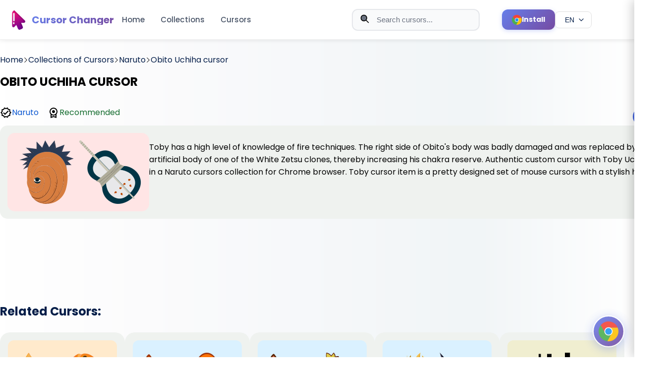

--- FILE ---
content_type: text/html; charset=utf-8
request_url: https://cute-cursor.com/en/categories/naruto/obito-uchiha
body_size: 11231
content:
<!DOCTYPE html><html lang="en"><head><!-- Critical meta tags--><meta charset="UTF-8"><meta name="viewport" content="width=device-width, initial-scale=1"><!-- Early connections for performance--><link rel="dns-prefetch" href="//www.google-analytics.com"><link rel="preconnect" href="//fonts.googleapis.com" crossorigin=""><link rel="preconnect" href="//pagead2.googlesyndication.com" crossorigin=""><!-- Preload CSS for faster rendering--><link rel="preload" href="/style.css" as="style"><!-- Preload critical images for LCP--><link rel="preload" href="/logo.png" as="image" fetchpriority="high"><link rel="preload" href="/promo.png" as="image" fetchpriority="high"><!-- SEO meta tags--><title>Obito Uchiha cursor | cute-cursor.com</title><meta name="description" content="Authentic custom cursor with Toby Uchiha in a Naruto cursors collection for Chrome browser. Toby cursor item is a pretty designed set of mouse cursors with a stylish hover."><meta name="keywords" content="cute cursor, cursor, chrome extension, funny cursor, cursor for girl"><!-- Canonical URL--><link rel="canonical" href="https://cute-cursor.com/en/categories/naruto/obito-uchiha"><!-- Hreflang tags for multilingual support--><!-- Remove locale prefix if present to get base path--><!-- Generate hreflang URLs for all locales--><link rel="alternate" hreflang="en" href="https://cute-cursor.com/categories/naruto/obito-uchiha"><link rel="alternate" hreflang="fr" href="https://cute-cursor.com/fr/categories/naruto/obito-uchiha"><link rel="alternate" hreflang="es" href="https://cute-cursor.com/es/categories/naruto/obito-uchiha"><link rel="alternate" hreflang="ru" href="https://cute-cursor.com/ru/categories/naruto/obito-uchiha"><!-- Default hreflang (English version)--><link rel="alternate" hreflang="x-default" href="https://cute-cursor.com/categories/naruto/obito-uchiha"><!-- Open Graph / Facebook--><meta property="og:type" content="article"><meta property="og:url" content="https://cute-cursor.com/en/categories/naruto/obito-uchiha"><meta property="og:title" content="Obito Uchiha cursor - Cute Cursor"><meta property="og:description" content="Authentic custom cursor with Toby Uchiha in a Naruto cursors collection for Chrome browser. Toby cursor item is a pretty designed set of mouse cursors with a stylish hover."><meta property="og:image" content="https://cute-cursor.com/cdn/packs/388/image.png"><meta property="og:image:secure_url" content="https://cute-cursor.com/cdn/packs/388/image.png"><meta property="og:image:width" content="1200"><meta property="og:image:height" content="630"><meta property="og:image:alt" content="Obito Uchiha cursor - Cute Cursor"><meta property="og:image:type" content="image/png"><meta property="og:site_name" content="Cute Cursor"><meta property="og:locale" content="en_EN"><!-- Twitter Card--><meta name="twitter:card" content="summary_large_image"><meta name="twitter:url" content="https://cute-cursor.com/en/categories/naruto/obito-uchiha"><meta name="twitter:title" content="Obito Uchiha cursor - Cute Cursor"><meta name="twitter:description" content="Authentic custom cursor with Toby Uchiha in a Naruto cursors collection for Chrome browser. Toby cursor item is a pretty designed set of mouse cursors with a stylish hover."><meta name="twitter:image" content="https://cute-cursor.com/cdn/packs/388/image.png"><meta name="twitter:image:alt" content="Obito Uchiha cursor - Cute Cursor"><!-- Favicons and icons--><link rel="icon" href="/icons/icon.ico"><link rel="apple-touch-icon" sizes="180x180" href="/apple-touch-icon.png"><link rel="icon" type="image/png" sizes="32x32" href="/favicon-32x32.png"><link rel="icon" type="image/png" sizes="120x120" href="/logo.png"><link rel="manifest" href="/site.webmanifest"><link rel="mask-icon" href="/logo.png" color="#777777"><meta name="apple-mobile-web-app-title" content="cute-cursor.com"><meta name="application-name" content="cute-cursor.com"><meta name="msapplication-TileColor" content="rgba(118,161,231,0.8)"><meta name="theme-color" content="#ffffff"><!-- CSS with preload and versioning--><link rel="preload" href="/style.css?v=4" as="style"><link href="/style.css?v=4" rel="stylesheet"><!-- Verification--><meta name="google-site-verification" content="BZLlvD8mncSgt-V53vmT_xg3-FWpvAgQLBW-Jqz6Mjw"><!-- Third-party scripts (async for non-blocking)--><script async="" src="https://pagead2.googlesyndication.com/pagead/js/adsbygoogle.js?client=ca-pub-6165211327098805" crossorigin="anonymous"></script><script async="" src="https://www.googletagmanager.com/gtag/js?id=G-GWP4S7YRR8"></script><script>window.dataLayer = window.dataLayer || [];
function gtag() {
    dataLayer.push(arguments);
}
gtag('js', new Date());
gtag('config', 'G-GWP4S7YRR8');
</script><!-- Inline critical styles for ads--><style>.ads {
    text-align: center;
    display: block;
    width: 100%;
    margin: 40px 0;
}

</style><!-- Structured Data (JSON-LD)--><script type="application/ld+json">{
    "@context": "https://schema.org",
    "@type": "Organization",
    "name": "Cute Cursor",
    "url": "https://cute-cursor.com",
    "logo": "https://cute-cursor.com/logo.png",
    "description": "Custom mouse cursor changer extension for browsers. Download cute, funny, and custom cursors.",
    "sameAs": [
        "https://chrome.google.com/webstore/detail/custom-mouse-custom-curso/kbpfgmdeadapkkgjealalfgkmoaehiic"
    ]
}
</script></head><body><header class="header" style="left: 0px;top: 0px"><div class="header__new_version" style="display: none"><div class="bg">Cursors</div></div><div class="header__menu"><div class="header__menu__container"><div class="content__left"><a class="logo" href="/"><img class="logo__image" src="/logo.png" alt="Cute Cursor Logo" fetchpriority="high" loading="eager" width="40" height="40"><span class="logo__name">Cursor Changer</span></a><div class="menu"><a href="/">Home</a><a href="/categories">Collections</a><a href="/packs">Cursors</a></div><button class="menu-toggle hamburger" aria-label="Toggle menu" aria-expanded="false"><span class="hamburger__line"></span><span class="hamburger__line"></span><span class="hamburger__line"></span></button></div><div class="content__right"><form class="search-form" role="search" method="get" action="/search"><div class="search-wrap"><!-- Search icon--><svg class="search-icon" version="1.1" viewBox="0 0 24 24" fill="none" xmlns="http://www.w3.org/2000/svg" aria-hidden="true" focusable="false"><path d="M21 21L15 15M17 10C17 13.866 13.866 17 10 17C6.13401 17 3 13.866 3 10C3 6.13401 6.13401 3 10 3C13.866 3 17 6.13401 17 10Z" stroke="currentColor" stroke-width="2" stroke-linecap="round" stroke-linejoin="round"></path></svg><!-- Close button (shown when input has value)--><button class="close-btn close-btn--hidden" type="button" aria-label="Clear search"><svg version="1.1" viewBox="0 0 24 24" fill="none" xmlns="http://www.w3.org/2000/svg" aria-hidden="true" focusable="false"><path d="M18 6L6 18M6 6L18 18" stroke="currentColor" stroke-width="2" stroke-linecap="round" stroke-linejoin="round"></path></svg></button><input class="search-input" type="text" name="term" placeholder="Search cursors..." autocomplete="off" minlength="2" role="combobox" aria-label="Search cursors" aria-controls="search__block" aria-autocomplete="list" aria-haspopup="listbox" aria-expanded="false"></div></form><a class="header-install-btn" href="https://chrome.google.com/webstore/detail/kbpfgmdeadapkkgjealalfgkmoaehiic" target="_blank" rel="noopener noreferrer" aria-label="Install Cursor Extension"><svg class="header-install-btn__icon" version="1.1" xmlns="http://www.w3.org/2000/svg" xmlns:xlink="http://www.w3.org/1999/xlink" x="0px" y="0px" viewBox="0 0 512.023 512.023" xml:space="preserve" role="presentation" focusable="false"><path d="M493.248,160.021H256.021c-53.019-0.052-96.042,42.886-96.095,95.905                                      c-0.016,16.468,4.204,32.663,12.255,47.028L53.568,99.434c86.393-111.815,247.073-132.423,358.888-46.03                                      C448.365,81.149,476.249,117.946,493.248,160.021z" style="fill: rgb(244, 67, 54);"></path><path d="M512.021,256.021c-0.118,141.336-114.664,255.882-256,256c-10.704,0.04-21.397-0.673-32-2.133                                      l115.2-205.867c26.403-45.964,10.664-104.625-35.2-131.2c-14.521-8.407-31.008-12.824-47.787-12.8h237.013                                      C505.705,190.491,512.083,223.103,512.021,256.021z" style="fill: rgb(255, 193, 7);"></path><path d="M339.221,304.021l-115.2,205.867h-0.213C83.62,492.176-15.666,364.172,2.046,223.984                                      C7.779,178.609,25.57,135.6,53.568,99.434l118.613,203.52l0.64,1.067c26.451,45.95,85.143,61.757,131.093,35.307                                      C318.592,330.879,330.773,318.698,339.221,304.021z" style="fill: rgb(76, 175, 80);"></path><path d="M339.221,304.021c-26.451,45.95-85.143,61.757-131.093,35.307                                      c-14.677-8.449-26.858-20.63-35.307-35.307l-0.64-1.067c-25.921-46.251-9.439-104.758,36.812-130.679                                      c14.366-8.051,30.561-12.271,47.028-12.255h0.213c16.779-0.024,33.266,4.393,47.787,12.8                                      C349.886,199.396,365.624,258.057,339.221,304.021z" style="fill: rgb(244, 67, 54);"></path><path d="M339.221,304.021c-26.451,45.95-85.143,61.757-131.093,35.307                                      c-14.677-8.449-26.858-20.63-35.307-35.307l-0.64-1.067c-25.921-46.251-9.439-104.758,36.812-130.679                                      c14.366-8.051,30.561-12.271,47.028-12.255h0.213c16.779-0.024,33.266,4.393,47.787,12.8                                      C349.886,199.396,365.624,258.057,339.221,304.021z" style="fill: rgb(33, 150, 243);"></path><path d="M255.659,362.688c-18.598-0.002-36.868-4.903-52.971-14.208                                      c-16.237-9.391-29.722-22.883-39.104-39.125c-29.455-51.018-11.975-116.254,39.043-145.709c16.233-9.372,34.65-14.301,53.395-14.291                                      c58.91-0.046,106.704,47.674,106.749,106.584c0.015,18.752-4.915,37.176-14.291,53.416l0,0                                      C329.256,342.405,293.893,362.724,255.659,362.688z M256.213,170.688c-30.613-0.163-58.955,16.13-74.219,42.667                                      c-23.564,40.86-9.543,93.087,31.317,116.651s93.087,9.543,116.651-31.317l0,0c23.564-40.814,9.58-93.003-31.234-116.568                                      c-12.922-7.46-27.574-11.402-42.494-11.432H256.213z" style="fill: rgb(250, 250, 250);"></path></svg><span class="header-install-btn__text">Install</span></a><!-- Language switcher dropdown--><div class="language-switcher"><button class="language-switcher__button" type="button" aria-label="Select language" aria-expanded="false" aria-haspopup="true"><span class="language-switcher__current">EN</span><svg class="language-switcher__icon" version="1.1" viewBox="0 0 24 24" fill="none" xmlns="http://www.w3.org/2000/svg" aria-hidden="true" focusable="false"><path d="M6 9L12 15L18 9" stroke="currentColor" stroke-width="2" stroke-linecap="round" stroke-linejoin="round"></path></svg></button><div class="language-switcher__dropdown" role="menu" aria-label="Language selection"><a class="language-switcher__option" href="/locale/fr?return=%2Fcategories%2Fnaruto%2Fobito-uchiha" role="menuitem" data-locale="fr"><span class="language-switcher__code">FR</span><span class="language-switcher__name">FR</span></a><a class="language-switcher__option" href="/locale/es?return=%2Fcategories%2Fnaruto%2Fobito-uchiha" role="menuitem" data-locale="es"><span class="language-switcher__code">ES</span><span class="language-switcher__name">ES</span></a><a class="language-switcher__option" href="/locale/ru?return=%2Fcategories%2Fnaruto%2Fobito-uchiha" role="menuitem" data-locale="ru"><span class="language-switcher__code">RU</span><span class="language-switcher__name">RU</span></a></div></div><div class="search__block" id="search__block" role="region" aria-label="Search results" aria-live="polite"><div class="menu_search"><div class="search__sub__menu"><div class="search_sub_content"><span class="block-name">Search Results:</span><ul id="result" role="list"></ul></div></div></div></div></div></div></div><div class="mobile-menu-overlay"></div><div class="mobile-menu"><div class="mobile-menu__header"><a class="mobile-menu__logo" href="/"><img src="/logo.png" alt="Cute Cursor Logo" fetchpriority="high" loading="eager" width="40" height="40"><span>Cursor Changer</span></a><button class="mobile-menu__close" aria-label="Close menu"><svg version="1.1" viewBox="0 0 24 24" fill="none" xmlns="http://www.w3.org/2000/svg"><path d="M18 6L6 18M6 6L18 18" stroke="currentColor" stroke-width="2" stroke-linecap="round" stroke-linejoin="round"></path></svg></button></div><div class="mobile-menu__content"><nav class="mobile-menu__nav"><a class="mobile-menu__link" href="/">Home</a><a class="mobile-menu__link" href="/categories">Collections</a><a class="mobile-menu__link" href="/packs">Cursors</a></nav><div class="language-switcher-mobile"><a class="language-switcher-mobile__link active" href="/locale/en?return=%2Fcategories%2Fnaruto%2Fobito-uchiha">EN</a><a class="language-switcher-mobile__link" href="/locale/fr?return=%2Fcategories%2Fnaruto%2Fobito-uchiha">FR</a><a class="language-switcher-mobile__link" href="/locale/es?return=%2Fcategories%2Fnaruto%2Fobito-uchiha">ES</a><a class="language-switcher-mobile__link" href="/locale/ru?return=%2Fcategories%2Fnaruto%2Fobito-uchiha">RU</a></div></div></div></header><main class="main-content"><div class="container-page" style="margin-top: 108px;"><section><div class="breadcrumb"><a href="/"><span>Home</span></a><svg class="separator" version="1.1" x="0px" y="0px" viewBox="0 0 512 512" xml:space="preserve" width="10px"><g transform="matrix(-1.83697e-16 1 -1 -1.83697e-16 240.823 4.26326e-14)"><path d="M237.7-148.6L7.6,81.6c-10.1,10.1-10.1,26.5,0,36.6c10.1,10.1,26.4,10.1,36.5,0L256-93.8l211.9,212c10.1,10.1,26.4,10.1,36.5,0c10.1-10.1,10.1-26.5,0-36.6L274.3-148.7C264.3-158.6,247.7-158.6,237.7-148.6z"></path></g></svg><a href="/en/categories"><span>Collections of Cursors</span></a><svg class="separator" version="1.1" x="0px" y="0px" viewBox="0 0 512 512" xml:space="preserve" width="10px"><g transform="matrix(-1.83697e-16 1 -1 -1.83697e-16 240.823 4.26326e-14)"><path d="M237.7-148.6L7.6,81.6c-10.1,10.1-10.1,26.5,0,36.6c10.1,10.1,26.4,10.1,36.5,0L256-93.8l211.9,212c10.1,10.1,26.4,10.1,36.5,0c10.1-10.1,10.1-26.5,0-36.6L274.3-148.7C264.3-158.6,247.7-158.6,237.7-148.6z"></path></g></svg><a href="/categories/naruto"><span>Naruto</span></a><svg class="separator" version="1.1" x="0px" y="0px" viewBox="0 0 512 512" xml:space="preserve" width="10px"><g transform="matrix(-1.83697e-16 1 -1 -1.83697e-16 240.823 4.26326e-14)"><path d="M237.7-148.6L7.6,81.6c-10.1,10.1-10.1,26.5,0,36.6c10.1,10.1,26.4,10.1,36.5,0L256-93.8l211.9,212c10.1,10.1,26.4,10.1,36.5,0c10.1-10.1,10.1-26.5,0-36.6L274.3-148.7C264.3-158.6,247.7-158.6,237.7-148.6z"></path></g></svg><a href="#"><span>Obito Uchiha cursor</span></a></div></section><section><div class="pack"><div class="pack__info"><div class="pack__name"><h1 style="color: black">OBITO UCHIHA CURSOR</h1></div><div class="row1"><div class="icon"><svg focusable="false" width="24" height="24" viewBox="0 0 24 24"><path d="M23 11.99L20.56 9.2l.34-3.69-3.61-.82L15.4 1.5 12 2.96 8.6 1.5 6.71 4.69 3.1 5.5l.34 3.7L1 11.99l2.44 2.79-.34 3.7 3.61.82 1.89 3.2 3.4-1.47 3.4 1.46 1.89-3.19 3.61-.82-.34-3.69 2.44-2.8zm-3.95 1.48l-.56.65.08.85.18 1.95-1.9.43-.84.19-.44.74-.99 1.68-1.78-.77-.8-.34-.79.34-1.78.77-.99-1.67-.44-.74-.84-.19-1.9-.43.18-1.96.08-.85-.56-.65L3.67 12l1.29-1.48.56-.65-.09-.86-.18-1.94 1.9-.43.84-.19.44-.74.99-1.68 1.78.77.8.34.79-.34 1.78-.77.99 1.68.44.74.84.19 1.9.43-.18 1.95-.08.85.56.65 1.29 1.47-1.28 1.48z"></path><path d="M10.09 13.75l-2.32-2.33-1.48 1.49 3.8 3.81 7.34-7.36-1.48-1.49z"></path></svg><a class="link__author" href="/categories/naruto">Naruto</a></div><div class="icon"><svg focusable="false" height="24" viewBox="0 0 24 24" width="24"><path d="M0 0h24v24H0V0z" fill="none"></path><path d="M20 10c0-4.42-3.58-8-8-8s-8 3.58-8 8c0 2.03.76 3.87 2 5.28V23l6-2 6 2v-7.72c1.24-1.41 2-3.25 2-5.28zm-8-6c3.31 0 6 2.69 6 6s-2.69 6-6 6-6-2.69-6-6 2.69-6 6-6zm0 15l-4 1.02v-3.1c1.18.68 2.54 1.08 4 1.08s2.82-.4 4-1.08v3.1L12 19zm-3-9c0-1.66 1.34-3 3-3s3 1.34 3 3-1.34 3-3 3-3-1.34-3-3z"></path></svg><span class="recomended">Recommended</span></div></div></div><div class="OdjmDb"><div class="add-cursor-btn primary-btn btn" data-slug="obito-uchiha">Add</div></div></div></section><section><div class="image"><img src="/cdn/packs/388/image.png" width="256" height="128" style="background-color: #ffe5e5" alt="Obito Uchiha"><p>Toby has a high level of knowledge of fire techniques. The right side of Obito's body was badly damaged and was replaced by an artificial body of one of the White Zetsu clones, thereby increasing his chakra reserve. Authentic custom cursor with Toby Uchiha in a Naruto cursors collection for Chrome browser. Toby cursor item is a pretty designed set of mouse cursors with a stylish hover.</p></div></section><div class="ads" style="margin-top: 15px"><ins class="adsbygoogle" style="display:block" data-ad-client="ca-pub-6165211327098805" data-ad-slot="1546588216" data-ad-format="horizontal" data-full-width-responsive="true"></ins><script>(adsbygoogle = window.adsbygoogle || []).push({});
</script></div><section class="section_two"><h2 class="title">Related Cursors:</h2><p></p><div class="cursors"><div class="cursor"><a class="link" href="/categories/funny-fruits/orange" aria-label="View cursor: Orange"></a><div class="content"><img src="/cdn/packs/185/image.png" style="background-color: #ffeacc;" alt="Orange"><h3 class="name">Orange cursor</h3><span></span><div class="description">The confused orange cursor looks very funny in our custom cursor collection with fruits. Add a custom cursor with orange fruit to enjoy its design.</div><div class="actions" style="display: flex; justify-content: flex-end;margin-top: 1em"><div class="add btn add-cursor-btn" title="Add Orange cursor" data-slug="orange">Add</div></div></div></div><div class="cursor"><a class="link" href="/categories/among-us/among-us-orange-character" aria-label="View cursor: Among Us Orange Character"></a><div class="content"><img src="/cdn/packs/189/image.png" style="background-color: #daf1ff;" alt="Among Us Orange Character"><h3 class="name">Among Us Orange Character cursor</h3><span></span><div class="description">Orange Among Us Character is a custom cursor from our custom cursors collection for Chrome. There are 18 different colors that players can choose in the lobby during the game.</div><div class="actions" style="display: flex; justify-content: flex-end;margin-top: 1em"><div class="add btn add-cursor-btn" title="Add Among Us Orange Character cursor" data-slug="among-us-orange-character">Add</div></div></div></div><div class="cursor"><a class="link" href="/categories/among-us/among-us-naruto-character" aria-label="View cursor: Among Us Naruto Character"></a><div class="content"><img src="/cdn/packs/348/image.png" style="background-color: #daf1ff;" alt="Among Us Naruto Character"><h3 class="name">Among Us Naruto Character cursor</h3><span></span><div class="description">Among Us Naruto character custom cursor for the mouse in a terrific cursors collection for Chrome. Funny Among Us Naruto cursor in a nice and colorful art presentation.</div><div class="actions" style="display: flex; justify-content: flex-end;margin-top: 1em"><div class="add btn add-cursor-btn" title="Add Among Us Naruto Character cursor" data-slug="among-us-naruto-character">Add</div></div></div></div><div class="cursor"><a class="link" href="/categories/naruto/naruto-uzumaki" aria-label="View cursor: Naruto Uzumaki"></a><div class="content"><img src="/cdn/packs/370/image.png" style="background-color: #daf1ff;" alt="Naruto Uzumaki"><h3 class="name">Naruto Uzumaki cursor</h3><span></span><div class="description">Custom cursor with Naruto Uzumaki from our custom cursors collection with manga characters.</div><div class="actions" style="display: flex; justify-content: flex-end;margin-top: 1em"><div class="add btn add-cursor-btn" title="Add Naruto Uzumaki cursor" data-slug="naruto-uzumaki">Add</div></div></div></div><div class="cursor"><a class="link" href="/categories/cute-pixel/naruto-pixel" aria-label="View cursor: Naruto Pixel"></a><div class="content"><img src="/cdn/packs/649/image.png" style="background-color: #f0eed0;" alt="Naruto Pixel"><h3 class="name">Naruto Pixel cursor</h3><span></span><div class="description">Cute Naruto cursor and pointer in our adorable custom cursors collection with Cute Pixel.</div><div class="actions" style="display: flex; justify-content: flex-end;margin-top: 1em"><div class="add btn add-cursor-btn" title="Add Naruto Pixel cursor" data-slug="naruto-pixel">Add</div></div></div></div><div class="cursor"><a class="link" href="/categories/among-us/among-us-orange-character-with-egg-hat" aria-label="View cursor: Among Us Orange Character with Egg Hat"></a><div class="content"><img src="/cdn/packs/726/image.png" style="background-color: #daf1ff;" alt="Among Us Orange Character with Egg Hat"><h3 class="name">Among Us Orange Character with Egg Hat cursor</h3><span></span><div class="description">We have illustrated Among Us Orange Character with Egg Hat Cursor as a custom cursor for browser in a nice art.</div><div class="actions" style="display: flex; justify-content: flex-end;margin-top: 1em"><div class="add btn add-cursor-btn" title="Add Among Us Orange Character with Egg Hat cursor" data-slug="among-us-orange-character-with-egg-hat">Add</div></div></div></div><div class="cursor"><a class="link" href="/categories/ice-cream/orange-ice-cream" aria-label="View cursor: Orange Ice Cream"></a><div class="content"><img src="/cdn/packs/976/image.png" style="background-color: #f9ebcd;" alt="Orange Ice Cream"><h3 class="name">Orange Ice Cream cursor</h3><span></span><div class="description">Change mouse cursor with the ice cream custom cursors collection for chrome.</div><div class="actions" style="display: flex; justify-content: flex-end;margin-top: 1em"><div class="add btn add-cursor-btn" title="Add Orange Ice Cream cursor" data-slug="orange-ice-cream">Add</div></div></div></div><div class="cursor"><a class="link" href="/categories/the-cursors/the-orange-line" aria-label="View cursor: The Orange Line"></a><div class="content"><img src="/cdn/packs/984/image.png" style="background-color: #f5f7fc;" alt="The Orange Line"><h3 class="name">The Orange Line cursor</h3><span></span><div class="description">Fantastic The Cursors cursor collection for Chrome will be the best set for all.</div><div class="actions" style="display: flex; justify-content: flex-end;margin-top: 1em"><div class="add btn add-cursor-btn" title="Add The Orange Line cursor" data-slug="the-orange-line">Add</div></div></div></div><div class="cursor"><a class="link" href="/categories/naruto/naruto-cute-cursors-589_cute" aria-label="View cursor: Naruto"></a><div class="content"><img src="/cdn/packs/10172/image.png" style="background-color: rgba(12, 12, 11, 0.85);" alt="Naruto"><h3 class="name">Naruto cursor</h3><span></span><div class="description">Add some ninja flair to your browsing experience with the Naruto cursor from the Naruto Cursor Collection. Choose from a variety of characters, including Naruto, Sasuke, and Kakashi, to guide your mou...</div><div class="actions" style="display: flex; justify-content: flex-end;margin-top: 1em"><div class="add btn add-cursor-btn" title="Add Naruto cursor" data-slug="naruto-cute-cursors-589_cute">Add</div></div></div></div><div class="cursor"><a class="link" href="/categories/naruto/naruto-cute-cursors_cute" aria-label="View cursor: Anime Naruto"></a><div class="content"><img src="/cdn/packs/10173/image.png" style="background-color: rgba(119, 28, 33, 0.85);" alt="Anime Naruto"><h3 class="name">Anime Naruto cursor</h3><span></span><div class="description">Naruto fans rejoice! The Naruto Cursor Collection has created a browser cursor featuring your favorite anime character, Naruto. Now you can navigate the web with Naruto by your side. The cursor is des...</div><div class="actions" style="display: flex; justify-content: flex-end;margin-top: 1em"><div class="add btn add-cursor-btn" title="Add Anime Naruto cursor" data-slug="naruto-cute-cursors_cute">Add</div></div></div></div><div class="ads" style="margin-top: 15px"><ins class="adsbygoogle" style="display:block" data-ad-client="ca-pub-6165211327098805" data-ad-slot="1546588216" data-ad-format="auto" data-full-width-responsive="true"></ins><script>(adsbygoogle = window.adsbygoogle || []).push({});</script></div><div class="cursor"><a class="link" href="/categories/other-cursors/orange-cute-cursors_cute" aria-label="View cursor: Orange"></a><div class="content"><img src="/cdn/packs/10315/image.png" style="background-color: rgba(50, 18, 0, 0.85);" alt="Orange"><h3 class="name">Orange cursor</h3><span></span><div class="description">The Basic Cursors Cursor Collection now includes a vibrant orange cursor perfect for those looking to spice up their web browsing experience. This eye-catching cursor is sure to stand out against any ...</div><div class="actions" style="display: flex; justify-content: flex-end;margin-top: 1em"><div class="add btn add-cursor-btn" title="Add Orange cursor" data-slug="orange-cute-cursors_cute">Add</div></div></div></div><div class="cursor"><a class="link" href="/categories/other-cursors/orange-hand-cute-cursors-460_cute" aria-label="View cursor: Orange Hand"></a><div class="content"><img src="/cdn/packs/10349/image.png" style="background-color: rgba(77, 26, 19, 0.85);" alt="Orange Hand"><h3 class="name">Orange Hand cursor</h3><span></span><div class="description">The Basic Cursors Cursor Collection offers an Orange Hand cursor option for internet browsers. This eye-catching cursor design provides a unique visual element to browsing sessions rather than the sta...</div><div class="actions" style="display: flex; justify-content: flex-end;margin-top: 1em"><div class="add btn add-cursor-btn" title="Add Orange Hand cursor" data-slug="orange-hand-cute-cursors-460_cute">Add</div></div></div></div><div class="cursor"><a class="link" href="/categories/naruto/naruto-uzumaki-cute-cursors_cute" aria-label="View cursor: Naruto Uzumaki"></a><div class="content"><img src="/cdn/packs/10508/image.png" style="background-color: rgba(11, 11, 11, 0.85);" alt="Naruto Uzumaki"><h3 class="name">Naruto Uzumaki cursor</h3><span></span><div class="description">Be the ultimate Naruto fan with the Naruto Uzumaki cursor from the Naruto Cursor Collection! This custom cursor will bring your browsing experience to the next level as you navigate through your favor...</div><div class="actions" style="display: flex; justify-content: flex-end;margin-top: 1em"><div class="add btn add-cursor-btn" title="Add Naruto Uzumaki cursor" data-slug="naruto-uzumaki-cute-cursors_cute">Add</div></div></div></div><div class="cursor"><a class="link" href="/categories/other-cursors/orange-gradient-cute-cursors_cute" aria-label="View cursor: Orange gradient"></a><div class="content"><img src="/cdn/packs/10821/image.png" style="background-color: rgba(50, 25, 9, 0.85);" alt="Orange gradient"><h3 class="name">Orange gradient cursor</h3><span></span><div class="description">Introducing the new Orange Gradient Cursor from Basic Cursors Cursor Collection! This eye-catching cursor is the perfect addition to your browser, adding a pop of color and style to your online experi...</div><div class="actions" style="display: flex; justify-content: flex-end;margin-top: 1em"><div class="add btn add-cursor-btn" title="Add Orange gradient cursor" data-slug="orange-gradient-cute-cursors_cute">Add</div></div></div></div><div class="cursor"><a class="link" href="/categories/other-cursors/orange-hand-cute-cursors_cute" aria-label="View cursor: Orange hand"></a><div class="content"><img src="/cdn/packs/10826/image.png" style="background-color: rgba(76, 49, 8, 0.85);" alt="Orange hand"><h3 class="name">Orange hand cursor</h3><span></span><div class="description">The Basic Cursors Cursor Collection includes an orange hand cursor for web browsers. This cursor is designed to be used when hovering over clickable items on websites, such as links or buttons. The or...</div><div class="actions" style="display: flex; justify-content: flex-end;margin-top: 1em"><div class="add btn add-cursor-btn" title="Add Orange hand cursor" data-slug="orange-hand-cute-cursors_cute">Add</div></div></div></div><div class="cursor"><a class="link" href="/categories/dragon-ball/orange-piccolo" aria-label="View cursor: Orange Piccolo"></a><div class="content"><img src="/cdn/packs/140406/image.png" style="background-color: #f4f2dd;" alt="Orange Piccolo"><h3 class="name">Orange Piccolo cursor</h3><span></span><div class="description">Introducing the Orange Piccolo custom cursor for Chrome!</div><div class="actions" style="display: flex; justify-content: flex-end;margin-top: 1em"><div class="add btn add-cursor-btn" title="Add Orange Piccolo cursor" data-slug="orange-piccolo">Add</div></div></div></div></div></section><div class="ads" style="margin-top: 15px"><ins class="adsbygoogle" style="display:block" data-ad-client="ca-pub-6165211327098805" data-ad-slot="2349104810" data-ad-format="auto" data-full-width-responsive="true"></ins><script>(adsbygoogle = window.adsbygoogle || []).push({});</script></div><section class="banner" style="--bp-image-url: url(/banner_games.png);"><h2 style="color: rgb(0, 0, 0);">Still don't have Custom Mouse Cursor Changer?</h2><p style="color:rgb(0, 0, 0);">Install it from the official Chrome Web Store.</p><a class="btn banner__install" href="https://chromewebstore.google.com/detail/kbpfgmdeadapkkgjealalfgkmoaehiic" target="_blank" title="Custom Mouse Cursor Changer">Install</a></section></div></main><footer class="footer"><div class="footer__container"><div class="footer__top"><div class="footer__brand"><a class="footer__logo" href="/"><img class="footer__logo__image" src="/logo.png" alt="Cute Cursor Logo" width="40" height="40"><span class="footer__logo__name">Cursor Changer</span></a><p class="footer__brand__description">Custom cursors for your browser. Personalize your browsing experience with our collection of cute and fun cursors.</p></div><div class="footer__columns"><div class="footer__column"><h3 class="footer__column__title">Navigation</h3><ul class="footer__column__list"><li class="footer__column__item"><a class="footer__column__link" href="/">Home</a></li><li class="footer__column__item"><a class="footer__column__link" href="/categories">Collections</a></li><li class="footer__column__item"><a class="footer__column__link" href="/packs">Cursors</a></li><li class="footer__column__item"><a class="footer__column__link" href="/tops">Top Cursors</a></li><li class="footer__column__item"><a class="footer__column__link" href="/search">Search</a></li></ul></div><div class="footer__column"><h3 class="footer__column__title">Resources</h3><ul class="footer__column__list"><li class="footer__column__item"><a class="footer__column__link" href="/about">About</a></li><li class="footer__column__item"><a class="footer__column__link" href="/contact">Contact Us</a></li><li class="footer__column__item"><a class="footer__column__link" href="/privacy">Privacy Policy</a></li><li class="footer__column__item"><a class="footer__column__link" href="/terms-of-use">Terms of Use</a></li></ul></div><div class="footer__column"><h3 class="footer__column__title">Extension</h3><ul class="footer__column__list"><li class="footer__column__item"><a class="footer__column__link" href="https://chrome.google.com/webstore/detail/custom-mouse-custom-curso/kbpfgmdeadapkkgjealalfgkmoaehiic" target="_blank" rel="noopener noreferrer">Install Extension</a></li><li class="footer__column__item"><a class="footer__column__link" href="/packs">New Cursors</a></li><li class="footer__column__item"><a class="footer__column__link" href="https://chrome.google.com/webstore/detail/custom-mouse-custom-curso/kbpfgmdeadapkkgjealalfgkmoaehiic/reviews" target="_blank" rel="noopener noreferrer">Rate Us</a></li></ul></div></div><div class="footer__social"><h3 class="footer__social__title">Follow Us</h3><div class="footer__social__links"></div></div></div><div class="footer__bottom"><div class="footer__bottom__content"><p class="footer__copyright">&copy; 2026 Cute Cursor. All rights reserved.</p><div class="footer__bottom__links"><a class="footer__bottom__link" href="/privacy">Privacy</a><span class="footer__bottom__separator">&bull;</span><a class="footer__bottom__link" href="/terms-of-use">Terms</a><span class="footer__bottom__separator">&bull;</span><a class="footer__bottom__link" href="/contact">Contact</a></div></div></div></div></footer><div class="modal-window" id="modal_1"><div class="modal-window__content"><button class="close-btn modal-close" type="button" aria-label="Close modal"><svg version="1.1" xmlns="http://www.w3.org/2000/svg" xmlns:xlink="http://www.w3.org/1999/xlink" x="0px" y="0px" viewBox="0 0 512.001 512.001" xml:space="preserve" role="presentation" focusable="false" tabindex="-1"><path d="M294.111,256.001L504.109,46.003c10.523-10.524,10.523-27.586,0-38.109c-10.524-10.524-27.587-10.524-38.11,0L256,217.892                                      L46.002,7.894c-10.524-10.524-27.586-10.524-38.109,0s-10.524,27.586,0,38.109l209.998,209.998L7.893,465.999                                      c-10.524,10.524-10.524,27.586,0,38.109c10.524,10.524,27.586,10.523,38.109,0L256,294.11l209.997,209.998                                      c10.524,10.524,27.587,10.523,38.11,0c10.523-10.524,10.523-27.586,0-38.109L294.111,256.001z"></path></svg></button><div class="modal-window__body"><div class="modal-window__icon"><svg version="1.1" xmlns="http://www.w3.org/2000/svg" xmlns:xlink="http://www.w3.org/1999/xlink" x="0px" y="0px" viewBox="0 0 512.023 512.023" xml:space="preserve" role="presentation" focusable="false"><path d="M493.248,160.021H256.021c-53.019-0.052-96.042,42.886-96.095,95.905                                      c-0.016,16.468,4.204,32.663,12.255,47.028L53.568,99.434c86.393-111.815,247.073-132.423,358.888-46.03                                      C448.365,81.149,476.249,117.946,493.248,160.021z" style="fill: rgb(244, 67, 54);"></path><path d="M512.021,256.021c-0.118,141.336-114.664,255.882-256,256c-10.704,0.04-21.397-0.673-32-2.133                                      l115.2-205.867c26.403-45.964,10.664-104.625-35.2-131.2c-14.521-8.407-31.008-12.824-47.787-12.8h237.013                                      C505.705,190.491,512.083,223.103,512.021,256.021z" style="fill: rgb(255, 193, 7);"></path><path d="M339.221,304.021l-115.2,205.867h-0.213C83.62,492.176-15.666,364.172,2.046,223.984                                      C7.779,178.609,25.57,135.6,53.568,99.434l118.613,203.52l0.64,1.067c26.451,45.95,85.143,61.757,131.093,35.307                                      C318.592,330.879,330.773,318.698,339.221,304.021z" style="fill: rgb(76, 175, 80);"></path><path d="M339.221,304.021c-26.451,45.95-85.143,61.757-131.093,35.307                                      c-14.677-8.449-26.858-20.63-35.307-35.307l-0.64-1.067c-25.921-46.251-9.439-104.758,36.812-130.679                                      c14.366-8.051,30.561-12.271,47.028-12.255h0.213c16.779-0.024,33.266,4.393,47.787,12.8                                      C349.886,199.396,365.624,258.057,339.221,304.021z" style="fill: rgb(244, 67, 54);"></path><path d="M339.221,304.021c-26.451,45.95-85.143,61.757-131.093,35.307                                      c-14.677-8.449-26.858-20.63-35.307-35.307l-0.64-1.067c-25.921-46.251-9.439-104.758,36.812-130.679                                      c14.366-8.051,30.561-12.271,47.028-12.255h0.213c16.779-0.024,33.266,4.393,47.787,12.8                                      C349.886,199.396,365.624,258.057,339.221,304.021z" style="fill: rgb(33, 150, 243);"></path><path d="M255.659,362.688c-18.598-0.002-36.868-4.903-52.971-14.208                                      c-16.237-9.391-29.722-22.883-39.104-39.125c-29.455-51.018-11.975-116.254,39.043-145.709c16.233-9.372,34.65-14.301,53.395-14.291                                      c58.91-0.046,106.704,47.674,106.749,106.584c0.015,18.752-4.915,37.176-14.291,53.416l0,0                                      C329.256,342.405,293.893,362.724,255.659,362.688z M256.213,170.688c-30.613-0.163-58.955,16.13-74.219,42.667                                      c-23.564,40.86-9.543,93.087,31.317,116.651s93.087,9.543,116.651-31.317l0,0c23.564-40.814,9.58-93.003-31.234-116.568                                      c-12.922-7.46-27.574-11.402-42.494-11.432H256.213z" style="fill: rgb(250, 250, 250);"></path></svg></div><div class="modal-window__text"><h3 class="caption">You do not have a Cursor Changer extension</h3><p class="description">Install our free Chrome extension to customize your cursor with thousands of cute designs!</p></div><div class="modal-window__actions"><a class="btn btn-primary" href="https://chrome.google.com/webstore/detail/kbpfgmdeadapkkgjealalfgkmoaehiic" target="_blank" rel="noopener noreferrer"><svg version="1.1" xmlns="http://www.w3.org/2000/svg" xmlns:xlink="http://www.w3.org/1999/xlink" x="0px" y="0px" viewBox="0 0 512.023 512.023" xml:space="preserve" role="presentation" focusable="false"><path d="M493.248,160.021H256.021c-53.019-0.052-96.042,42.886-96.095,95.905                                      c-0.016,16.468,4.204,32.663,12.255,47.028L53.568,99.434c86.393-111.815,247.073-132.423,358.888-46.03                                      C448.365,81.149,476.249,117.946,493.248,160.021z" style="fill: rgb(244, 67, 54);"></path><path d="M512.021,256.021c-0.118,141.336-114.664,255.882-256,256c-10.704,0.04-21.397-0.673-32-2.133                                      l115.2-205.867c26.403-45.964,10.664-104.625-35.2-131.2c-14.521-8.407-31.008-12.824-47.787-12.8h237.013                                      C505.705,190.491,512.083,223.103,512.021,256.021z" style="fill: rgb(255, 193, 7);"></path><path d="M339.221,304.021l-115.2,205.867h-0.213C83.62,492.176-15.666,364.172,2.046,223.984                                      C7.779,178.609,25.57,135.6,53.568,99.434l118.613,203.52l0.64,1.067c26.451,45.95,85.143,61.757,131.093,35.307                                      C318.592,330.879,330.773,318.698,339.221,304.021z" style="fill: rgb(76, 175, 80);"></path><path d="M339.221,304.021c-26.451,45.95-85.143,61.757-131.093,35.307                                      c-14.677-8.449-26.858-20.63-35.307-35.307l-0.64-1.067c-25.921-46.251-9.439-104.758,36.812-130.679                                      c14.366-8.051,30.561-12.271,47.028-12.255h0.213c16.779-0.024,33.266,4.393,47.787,12.8                                      C349.886,199.396,365.624,258.057,339.221,304.021z" style="fill: rgb(244, 67, 54);"></path><path d="M339.221,304.021c-26.451,45.95-85.143,61.757-131.093,35.307                                      c-14.677-8.449-26.858-20.63-35.307-35.307l-0.64-1.067c-25.921-46.251-9.439-104.758,36.812-130.679                                      c14.366-8.051,30.561-12.271,47.028-12.255h0.213c16.779-0.024,33.266,4.393,47.787,12.8                                      C349.886,199.396,365.624,258.057,339.221,304.021z" style="fill: rgb(33, 150, 243);"></path><path d="M255.659,362.688c-18.598-0.002-36.868-4.903-52.971-14.208                                      c-16.237-9.391-29.722-22.883-39.104-39.125c-29.455-51.018-11.975-116.254,39.043-145.709c16.233-9.372,34.65-14.301,53.395-14.291                                      c58.91-0.046,106.704,47.674,106.749,106.584c0.015,18.752-4.915,37.176-14.291,53.416l0,0                                      C329.256,342.405,293.893,362.724,255.659,362.688z M256.213,170.688c-30.613-0.163-58.955,16.13-74.219,42.667                                      c-23.564,40.86-9.543,93.087,31.317,116.651s93.087,9.543,116.651-31.317l0,0c23.564-40.814,9.58-93.003-31.234-116.568                                      c-12.922-7.46-27.574-11.402-42.494-11.432H256.213z" style="fill: rgb(250, 250, 250);"></path></svg><span>Install to Chrome</span></a></div></div></div></div><div class="alert-alert"><section id="success"><div class="alert-alert__icon"><svg version="1.1" xmlns="http://www.w3.org/2000/svg" xmlns:xlink="http://www.w3.org/1999/xlink" x="0px" y="0px" viewBox="0 0 512 512" xml:space="preserve" role="presentation" focusable="false"><path d="M256,0C114.6,0,0,114.6,0,256s114.6,256,256,256s256-114.6,256-256S397.4,0,256,0z M213.3,362.7L106.7,256l29.9-29.9l76.8,76.8l141.9-141.9L384,170.7L213.3,341.3L213.3,362.7z" style="fill: rgb(76, 175, 80);"></path></svg></div><div class="alert-alert__content"><h1>Added successfully!</h1><p>Thank you for using Cursors for Browser</p></div><button class="alert-alert__close" aria-label="Close notification"><svg version="1.1" xmlns="http://www.w3.org/2000/svg" xmlns:xlink="http://www.w3.org/1999/xlink" x="0px" y="0px" viewBox="0 0 512.001 512.001" xml:space="preserve" role="presentation" focusable="false"><path d="M294.111,256.001L504.109,46.003c10.523-10.524,10.523-27.586,0-38.109c-10.524-10.524-27.587-10.524-38.11,0L256,217.892L46.002,7.894c-10.524-10.524-27.586-10.524-38.109,0s-10.524,27.586,0,38.109l209.998,209.998L7.893,465.999c-10.524,10.524-10.524,27.586,0,38.109c10.524,10.524,27.586,10.523,38.109,0L256,294.11l209.997,209.998c10.524,10.524,27.587,10.523,38.11,0c10.523-10.524,10.523-27.586,0-38.109L294.111,256.001z"></path></svg></button></section></div><div class="notification-container" id="notification-container" aria-live="polite" aria-atomic="true"><!-- Notifications are added dynamically via JavaScript--></div><div class="floating-panel__wrapper"><button class="floating-panel__trigger" type="button" aria-label="Open floating panel" aria-expanded="false"><svg class="floating-panel__trigger-icon" version="1.1" xmlns="http://www.w3.org/2000/svg" xmlns:xlink="http://www.w3.org/1999/xlink" x="0px" y="0px" viewBox="0 0 512.023 512.023" xml:space="preserve" role="presentation" focusable="false"><path d="M493.248,160.021H256.021c-53.019-0.052-96.042,42.886-96.095,95.905                                      c-0.016,16.468,4.204,32.663,12.255,47.028L53.568,99.434c86.393-111.815,247.073-132.423,358.888-46.03                                      C448.365,81.149,476.249,117.946,493.248,160.021z" style="fill: rgb(244, 67, 54);"></path><path d="M512.021,256.021c-0.118,141.336-114.664,255.882-256,256c-10.704,0.04-21.397-0.673-32-2.133                                      l115.2-205.867c26.403-45.964,10.664-104.625-35.2-131.2c-14.521-8.407-31.008-12.824-47.787-12.8h237.013                                      C505.705,190.491,512.083,223.103,512.021,256.021z" style="fill: rgb(255, 193, 7);"></path><path d="M339.221,304.021l-115.2,205.867h-0.213C83.62,492.176-15.666,364.172,2.046,223.984                                      C7.779,178.609,25.57,135.6,53.568,99.434l118.613,203.52l0.64,1.067c26.451,45.95,85.143,61.757,131.093,35.307                                      C318.592,330.879,330.773,318.698,339.221,304.021z" style="fill: rgb(76, 175, 80);"></path><path d="M339.221,304.021c-26.451,45.95-85.143,61.757-131.093,35.307                                      c-14.677-8.449-26.858-20.63-35.307-35.307l-0.64-1.067c-25.921-46.251-9.439-104.758,36.812-130.679                                      c14.366-8.051,30.561-12.271,47.028-12.255h0.213c16.779-0.024,33.266,4.393,47.787,12.8                                      C349.886,199.396,365.624,258.057,339.221,304.021z" style="fill: rgb(244, 67, 54);"></path><path d="M339.221,304.021c-26.451,45.95-85.143,61.757-131.093,35.307                                      c-14.677-8.449-26.858-20.63-35.307-35.307l-0.64-1.067c-25.921-46.251-9.439-104.758,36.812-130.679                                      c14.366-8.051,30.561-12.271,47.028-12.255h0.213c16.779-0.024,33.266,4.393,47.787,12.8                                      C349.886,199.396,365.624,258.057,339.221,304.021z" style="fill: rgb(33, 150, 243);"></path><path d="M255.659,362.688c-18.598-0.002-36.868-4.903-52.971-14.208                                      c-16.237-9.391-29.722-22.883-39.104-39.125c-29.455-51.018-11.975-116.254,39.043-145.709c16.233-9.372,34.65-14.301,53.395-14.291                                      c58.91-0.046,106.704,47.674,106.749,106.584c0.015,18.752-4.915,37.176-14.291,53.416l0,0                                      C329.256,342.405,293.893,362.724,255.659,362.688z M256.213,170.688c-30.613-0.163-58.955,16.13-74.219,42.667                                      c-23.564,40.86-9.543,93.087,31.317,116.651s93.087,9.543,116.651-31.317l0,0c23.564-40.814,9.58-93.003-31.234-116.568                                      c-12.922-7.46-27.574-11.402-42.494-11.432H256.213z" style="fill: rgb(250, 250, 250);"></path></svg></button><div class="floating-panel__overlay" aria-hidden="true"></div><div class="floating-panel" role="dialog" aria-modal="true" aria-labelledby="floating-panel-title" aria-hidden="true"><div class="floating-panel__header"><h2 class="floating-panel__title" id="floating-panel-title">Floating Panel</h2><button class="floating-panel__close" type="button" aria-label="Close"><svg version="1.1" xmlns="http://www.w3.org/2000/svg" xmlns:xlink="http://www.w3.org/1999/xlink" x="0px" y="0px" viewBox="0 0 512.001 512.001" xml:space="preserve" role="presentation" focusable="false"><path d="M294.111,256.001L504.109,46.003c10.523-10.524,10.523-27.586,0-38.109c-10.524-10.524-27.587-10.524-38.11,0L256,217.892                                      L46.002,7.894c-10.524-10.524-27.586-10.524-38.109,0s-10.524,27.586,0,38.109l209.998,209.998L7.893,465.999                                      c-10.524,10.524-10.524,27.586,0,38.109c10.524,10.524,27.586,10.523,38.109,0L256,294.11l209.997,209.998                                      c10.524,10.524,27.587,10.523,38.11,0c10.523-10.524,10.523-27.586,0-38.109L294.111,256.001z"></path></svg></button></div><div class="floating-panel__content"><div class="floating-panel__install" data-state="not-installed"><div class="floating-panel__install-icon"><svg version="1.1" xmlns="http://www.w3.org/2000/svg" xmlns:xlink="http://www.w3.org/1999/xlink" x="0px" y="0px" viewBox="0 0 512.023 512.023" xml:space="preserve" role="presentation" focusable="false"><path d="M493.248,160.021H256.021c-53.019-0.052-96.042,42.886-96.095,95.905                                      c-0.016,16.468,4.204,32.663,12.255,47.028L53.568,99.434c86.393-111.815,247.073-132.423,358.888-46.03                                      C448.365,81.149,476.249,117.946,493.248,160.021z" style="fill: rgb(244, 67, 54);"></path><path d="M512.021,256.021c-0.118,141.336-114.664,255.882-256,256c-10.704,0.04-21.397-0.673-32-2.133                                      l115.2-205.867c26.403-45.964,10.664-104.625-35.2-131.2c-14.521-8.407-31.008-12.824-47.787-12.8h237.013                                      C505.705,190.491,512.083,223.103,512.021,256.021z" style="fill: rgb(255, 193, 7);"></path><path d="M339.221,304.021l-115.2,205.867h-0.213C83.62,492.176-15.666,364.172,2.046,223.984                                      C7.779,178.609,25.57,135.6,53.568,99.434l118.613,203.52l0.64,1.067c26.451,45.95,85.143,61.757,131.093,35.307                                      C318.592,330.879,330.773,318.698,339.221,304.021z" style="fill: rgb(76, 175, 80);"></path><path d="M339.221,304.021c-26.451,45.95-85.143,61.757-131.093,35.307                                      c-14.677-8.449-26.858-20.63-35.307-35.307l-0.64-1.067c-25.921-46.251-9.439-104.758,36.812-130.679                                      c14.366-8.051,30.561-12.271,47.028-12.255h0.213c16.779-0.024,33.266,4.393,47.787,12.8                                      C349.886,199.396,365.624,258.057,339.221,304.021z" style="fill: rgb(244, 67, 54);"></path><path d="M339.221,304.021c-26.451,45.95-85.143,61.757-131.093,35.307                                      c-14.677-8.449-26.858-20.63-35.307-35.307l-0.64-1.067c-25.921-46.251-9.439-104.758,36.812-130.679                                      c14.366-8.051,30.561-12.271,47.028-12.255h0.213c16.779-0.024,33.266,4.393,47.787,12.8                                      C349.886,199.396,365.624,258.057,339.221,304.021z" style="fill: rgb(33, 150, 243);"></path><path d="M255.659,362.688c-18.598-0.002-36.868-4.903-52.971-14.208                                      c-16.237-9.391-29.722-22.883-39.104-39.125c-29.455-51.018-11.975-116.254,39.043-145.709c16.233-9.372,34.65-14.301,53.395-14.291                                      c58.91-0.046,106.704,47.674,106.749,106.584c0.015,18.752-4.915,37.176-14.291,53.416l0,0                                      C329.256,342.405,293.893,362.724,255.659,362.688z M256.213,170.688c-30.613-0.163-58.955,16.13-74.219,42.667                                      c-23.564,40.86-9.543,93.087,31.317,116.651s93.087,9.543,116.651-31.317l0,0c23.564-40.814,9.58-93.003-31.234-116.568                                      c-12.922-7.46-27.574-11.402-42.494-11.432H256.213z" style="fill: rgb(250, 250, 250);"></path></svg></div><h3 class="floating-panel__install-title">Install Extension</h3><p class="floating-panel__install-description">Install our free Chrome extension to customize your cursor!</p><a class="floating-panel__install-btn btn btn-primary" href="https://chrome.google.com/webstore/detail/custom-mouse-custom-curso/kbpfgmdeadapkkgjealalfgkmoaehiic" target="_blank" rel="noopener noreferrer">Install to Chrome</a></div><div class="floating-panel__installed" data-state="installed" style="display: none;"><div class="floating-panel__section"><p class="floating-panel__rate-description">Support the project. Leave 5 stars and a positive review.</p><button class="floating-panel__rate-btn btn btn-primary" type="button" data-rate-url="https://chrome.google.com/webstore/detail/custom-mouse-custom-curso/kbpfgmdeadapkkgjealalfgkmoaehiic/reviews"><svg class="floating-panel__rate-icon" version="1.1" xmlns="http://www.w3.org/2000/svg" xmlns:xlink="http://www.w3.org/1999/xlink" x="0px" y="0px" viewBox="0 0 24 24" xml:space="preserve" role="presentation" focusable="false"><path d="M12 2l3.09 6.26L22 9.27l-5 4.87 1.18 6.88L12 17.77l-6.18 3.25L7 14.14 2 9.27l6.91-1.01L12 2z" fill="currentColor"></path></svg>Rate Us</button></div><div class="floating-panel__section"><h3 class="floating-panel__section-title">Share in Social Media</h3><div class="floating-panel__social"><button class="floating-panel__social-share-btn" type="button" data-platform="facebook" aria-label="Share on Facebook"><svg class="floating-panel__social-icon" viewBox="0 0 24 24" fill="currentColor" role="presentation" focusable="false"><path d="M24 12.073c0-6.627-5.373-12-12-12s-12 5.373-12 12c0 5.99 4.388 10.954 10.125 11.854v-8.385H7.078v-3.47h3.047V9.43c0-3.007 1.792-4.669 4.533-4.669 1.312 0 2.686.235 2.686.235v2.953H15.83c-1.491 0-1.956.925-1.956 1.874v2.25h3.328l-.532 3.47h-2.796v8.385C19.612 23.027 24 18.062 24 12.073z"></path></svg></button><button class="floating-panel__social-share-btn" type="button" data-platform="twitter" aria-label="Share on Twitter"><svg class="floating-panel__social-icon" viewBox="0 0 24 24" fill="currentColor" role="presentation" focusable="false"><path d="M23.953 4.57a10 10 0 01-2.825.775 4.958 4.958 0 002.163-2.723c-.951.555-2.005.959-3.127 1.184a4.92 4.92 0 00-8.384 4.482C7.69 8.095 4.067 6.13 1.64 3.162a4.822 4.822 0 00-.666 2.475c0 1.71.87 3.213 2.188 4.096a4.904 4.904 0 01-2.228-.616v.06a4.923 4.923 0 003.946 4.827 4.996 4.996 0 01-2.212.085 4.936 4.936 0 004.604 3.417 9.867 9.867 0 01-6.102 2.105c-.39 0-.779-.023-1.17-.067a13.995 13.995 0 007.557 2.209c9.053 0 13.998-7.496 13.998-13.985 0-.21 0-.42-.015-.63A9.935 9.935 0 0024 4.59z"></path></svg></button><button class="floating-panel__social-share-btn" type="button" data-platform="pinterest" aria-label="Share on Pinterest"><svg class="floating-panel__social-icon" viewBox="0 0 24 24" fill="currentColor" role="presentation" focusable="false"><path d="M12 0C5.373 0 0 5.372 0 12c0 5.084 3.163 9.426 7.627 11.174-.105-.949-.2-2.405.042-3.441.219-.937 1.407-5.965 1.407-5.965s-.359-.72-.359-1.781c0-1.663.967-2.911 2.168-2.911 1.024 0 1.518.769 1.518 1.688 0 1.029-.653 2.567-.992 3.992-.285 1.193.6 2.165 1.775 2.165 2.128 0 3.768-2.245 3.768-5.487 0-2.861-2.063-4.869-5.008-4.869-3.41 0-5.409 2.562-5.409 5.199 0 1.033.394 2.143.889 2.741.099.12.112.225.085.345-.09.375-.293 1.199-.334 1.363-.053.225-.172.271-.395.165-1.495-.69-2.433-2.878-2.433-4.646 0-3.776 2.748-7.252 7.92-7.252 4.158 0 7.392 2.967 7.392 6.923 0 4.135-2.607 7.462-6.233 7.462-1.214 0-2.357-.629-2.75-1.378l-.748 2.853c-.271 1.043-1.002 2.35-1.492 3.146C9.57 23.812 10.763 24.12 12 24c6.624 0 12-5.373 12-12 0-6.628-5.376-12-12-12z"></path></svg></button><button class="floating-panel__social-share-btn" type="button" data-platform="youtube" aria-label="Share on YouTube"><svg class="floating-panel__social-icon" viewBox="0 0 24 24" fill="currentColor" role="presentation" focusable="false"><path d="M23.498 6.186a3.016 3.016 0 0 0-2.122-2.136C19.505 3.545 12 3.545 12 3.545s-7.505 0-9.377.505A3.017 3.017 0 0 0 .502 6.186C0 8.07 0 12 0 12s0 3.93.502 5.814a3.016 3.016 0 0 0 2.122 2.136c1.871.505 9.376.505 9.376.505s7.505 0 9.377-.505a3.015 3.015 0 0 0 2.122-2.136C24 15.93 24 12 24 12s0-3.93-.502-5.814zM9.545 15.568V8.432L15.818 12l-6.273 3.568z"></path></svg></button><button class="floating-panel__social-share-btn" type="button" data-platform="telegram" aria-label="Share on Telegram"><svg class="floating-panel__social-icon" viewBox="0 0 24 24" fill="currentColor" role="presentation" focusable="false"><path d="M11.944 0A12 12 0 0 0 0 12a12 12 0 0 0 12 12 12 12 0 0 0 12-12A12 12 0 0 0 12 0a12 12 0 0 0-.056 0zm4.962 7.224c.1-.002.321.023.465.14a.506.506 0 0 1 .171.325c.016.093.036.306.02.472-.18 1.898-.962 6.502-1.36 8.627-.168.9-.499 1.201-.82 1.23-.696.065-1.225-.46-1.9-.902-1.056-.693-1.653-1.124-2.678-1.8-1.185-.78-.417-1.21.258-1.91.177-.184 3.247-2.977 3.307-3.23.007-.032.014-.15-.056-.212s-.174-.041-.249-.024c-.106.024-1.793 1.14-5.061 3.345-.48.33-.913.49-1.302.48-.428-.008-1.252-.241-1.865-.44-.752-.245-1.349-.374-1.297-.789.027-.216.325-.437.893-.663 3.498-1.524 5.83-2.529 6.998-3.014 3.332-1.386 4.025-1.627 4.476-1.635z"></path></svg></button><button class="floating-panel__social-share-btn" type="button" data-platform="whatsapp" aria-label="Share on WhatsApp"><svg class="floating-panel__social-icon" viewBox="0 0 24 24" fill="currentColor" role="presentation" focusable="false"><path d="M17.472 14.382c-.297-.149-1.758-.867-2.03-.967-.273-.099-.471-.148-.67.15-.197.297-.767.966-.94 1.164-.173.199-.347.223-.644.075-.297-.15-1.255-.463-2.39-1.475-.883-.788-1.48-1.761-1.653-2.059-.173-.297-.018-.458.13-.606.134-.133.298-.347.446-.52.149-.174.198-.298.298-.497.099-.198.05-.371-.025-.52-.075-.149-.669-1.612-.916-2.207-.242-.579-.487-.5-.669-.51-.173-.008-.371-.01-.57-.01-.198 0-.52.074-.792.372-.272.297-1.04 1.016-1.04 2.479 0 1.462 1.065 2.875 1.213 3.074.149.198 2.096 3.2 5.077 4.487.709.306 1.262.489 1.694.625.712.227 1.36.195 1.871.118.571-.085 1.758-.719 2.006-1.413.248-.694.248-1.289.173-1.413-.074-.124-.272-.198-.57-.347m-5.421 7.403h-.004a9.87 9.87 0 01-5.031-1.378l-.361-.214-3.741.982.998-3.648-.235-.374a9.86 9.86 0 01-1.51-5.26c.001-5.45 4.436-9.884 9.888-9.884 2.64 0 5.122 1.03 6.988 2.898a9.825 9.825 0 012.893 6.994c-.003 5.45-4.437 9.884-9.885 9.884m8.413-18.297A11.815 11.815 0 0012.05 0C5.495 0 .16 5.335.157 11.892c0 2.096.547 4.142 1.588 5.945L.057 24l6.305-1.654a11.882 11.882 0 005.683 1.448h.005c6.554 0 11.89-5.335 11.893-11.893a11.821 11.821 0 00-3.48-8.413Z"></path></svg></button><button class="floating-panel__social-share-btn" type="button" data-platform="linkedin" aria-label="Share on LinkedIn"><svg class="floating-panel__social-icon" viewBox="0 0 24 24" fill="currentColor" role="presentation" focusable="false"><path d="M20.447 20.452h-3.554v-5.569c0-1.328-.027-3.037-1.852-3.037-1.853 0-2.136 1.445-2.136 2.939v5.667H9.351V9h3.414v1.561h.046c.477-.9 1.637-1.85 3.37-1.85 3.601 0 4.267 2.37 4.267 5.455v6.286zM5.337 7.433c-1.144 0-2.063-.926-2.063-2.065 0-1.138.92-2.063 2.063-2.063 1.14 0 2.064.925 2.064 2.063 0 1.139-.925 2.065-2.064 2.065zm1.782 13.019H3.555V9h3.564v11.452zM22.225 0H1.771C.792 0 0 .774 0 1.729v20.542C0 23.227.792 24 1.771 24h20.451C23.2 24 24 23.227 24 22.271V1.729C24 .774 23.2 0 22.222 0h.003z"></path></svg></button></div></div><div class="floating-panel__section"><button class="floating-panel__share-btn btn btn-secondary" type="button"><svg class="floating-panel__share-icon" version="1.1" xmlns="http://www.w3.org/2000/svg" xmlns:xlink="http://www.w3.org/1999/xlink" x="0px" y="0px" viewBox="0 0 24 24" xml:space="preserve" role="presentation" focusable="false"><path d="M18 16.08c-.76 0-1.44.3-1.96.77L8.91 12.7c.05-.23.09-.46.09-.7s-.04-.47-.09-.7l7.05-4.11c.54.5 1.25.81 2.04.81 1.66 0 3-1.34 3-3s-1.34-3-3-3-3 1.34-3 3c0 .24.04.47.09.7L8.04 9.81C7.5 9.31 6.79 9 6 9c-1.66 0-3 1.34-3 3s1.34 3 3 3c.79 0 1.5-.31 2.04-.81l7.12 4.16c-.05.21-.08.43-.08.65 0 1.61 1.31 2.92 2.92 2.92 1.61 0 2.92-1.31 2.92-2.92s-1.31-2.92-2.92-2.92z" fill="currentColor"></path></svg>Share Page</button></div><div class="floating-panel__section"><h3 class="floating-panel__section-title">Installation Guide</h3><div class="floating-panel__install-guide"><p class="floating-panel__install-guide-text">To use custom cursors, install one of our Chrome extensions:</p><div class="floating-panel__extensions"><a class="floating-panel__extension-link btn btn-primary" href="https://chromewebstore.google.com/detail/custom-cursor-changer/kbpfgmdeadapkkgjealalfgkmoaehiic" target="_blank" rel="noopener noreferrer">Custom Cursor Changer</a><a class="floating-panel__extension-link btn btn-primary" href="https://chromewebstore.google.com/detail/mouse-cursor-custom-curso/kinfihfgknmecicjmadebldjeknakbpj" target="_blank" rel="noopener noreferrer">Mouse Cursor - Custom Cursor</a></div><p class="floating-panel__install-guide-steps"><strong>Installation steps:</strong><ol class="floating-panel__install-steps-list"><li>Click on one of the extension links above</li><li>Click &quot;Add to Chrome&quot; button</li><li>Confirm installation in the popup</li><li>Visit our website to browse and select cursors</li><li>Click &quot;Add&quot; button on any cursor pack to use it</li></ol></p></div></div></div></div></div></div><script src="/static/js/app.js?v=4"></script><script src="/static/js/modules/mobile-menu.js?v=4"></script><script src="/static/js/modules/navigation.js?v=4"></script><script src="/static/js/modules/search.js?v=4"></script><script src="/static/js/modules/notification.js?v=4"></script><script src="/static/js/modules/language-switcher.js?v=4"></script><script src="/static/js/modules/extension.js?v=4"></script><script src="/static/js/modules/floatingPanel.js?v=4"></script></body></html>

--- FILE ---
content_type: text/html; charset=utf-8
request_url: https://www.google.com/recaptcha/api2/aframe
body_size: 265
content:
<!DOCTYPE HTML><html><head><meta http-equiv="content-type" content="text/html; charset=UTF-8"></head><body><script nonce="eVhcjiVGnL5ctEtsKszR2Q">/** Anti-fraud and anti-abuse applications only. See google.com/recaptcha */ try{var clients={'sodar':'https://pagead2.googlesyndication.com/pagead/sodar?'};window.addEventListener("message",function(a){try{if(a.source===window.parent){var b=JSON.parse(a.data);var c=clients[b['id']];if(c){var d=document.createElement('img');d.src=c+b['params']+'&rc='+(localStorage.getItem("rc::a")?sessionStorage.getItem("rc::b"):"");window.document.body.appendChild(d);sessionStorage.setItem("rc::e",parseInt(sessionStorage.getItem("rc::e")||0)+1);localStorage.setItem("rc::h",'1768674960298');}}}catch(b){}});window.parent.postMessage("_grecaptcha_ready", "*");}catch(b){}</script></body></html>